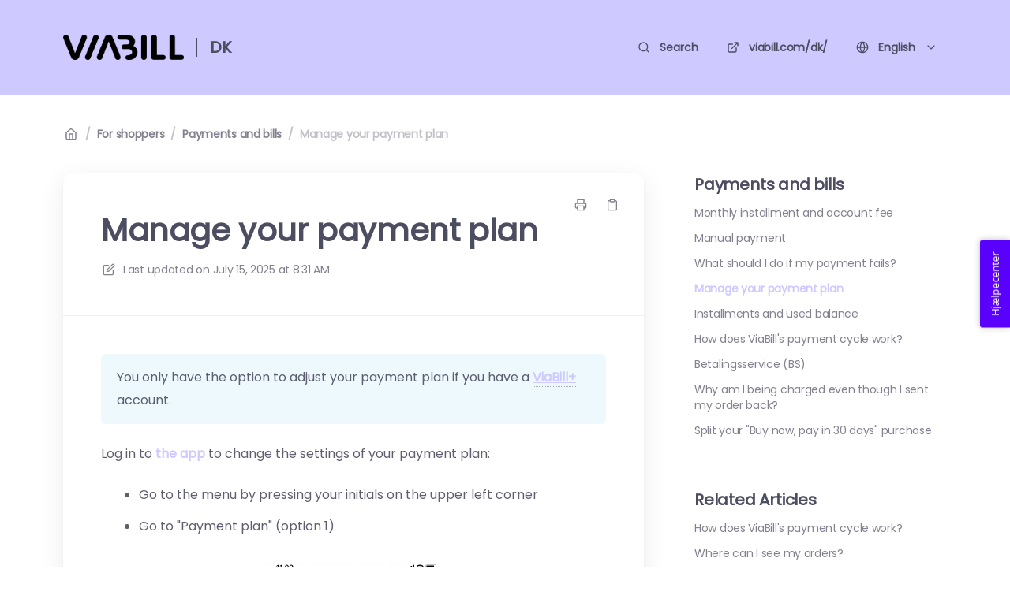

--- FILE ---
content_type: text/html; charset=utf-8
request_url: https://kundeservice.viabill.com/en/articles/24-how-do-i-change-my-monthly-payment
body_size: 10577
content:
<!DOCTYPE html>
<html lang="en">
  <head prefix="og: http://ogp.me/ns#">
    <title>Manage your payment plan</title>
    <style>
      body {
        margin: 0;
      }
      .elevio-kb-wrapper {
        -webkit-box-align: center;
        -ms-flex-align: center;
        align-items: center;
        color: #3e4c59;
        display: -webkit-box;
        display: -ms-flexbox;
        display: flex;
        height: 100vh;
        -webkit-box-orient: vertical;
        -webkit-box-direction: normal;
        -ms-flex-direction: column;
        flex-direction: column;
        -webkit-box-pack: center;
        -ms-flex-pack: center;
        justify-content: center;
      }
      .elevio-kb-loading-spinner {
        -webkit-animation-name: elevio-kb-spin;
        animation-name: elevio-kb-spin;
        -webkit-animation-duration: 800ms;
        animation-duration: 800ms;
        -webkit-animation-iteration-count: infinite;
        animation-iteration-count: infinite;
        -webkit-animation-timing-function: linear;
        animation-timing-function: linear;
        block-size: 1.25rem;
        fill: #5644d8;
        inline-size: 1.25rem;
        padding: 0.25rem;
      }
      @-webkit-keyframes elevio-kb-spin {
        from {
          -webkit-transform: rotate(0deg);
          transform: rotate(0deg);
        }
        to {
          -webkit-transform: rotate(360deg);
          transform: rotate(360deg);
        }
      }
      @keyframes elevio-kb-spin {
        from {
          -webkit-transform: rotate(0deg);
          transform: rotate(0deg);
        }
        to {
          -webkit-transform: rotate(360deg);
          transform: rotate(360deg);
        }
      }
    </style>

     
    <link rel="canonical" href="https://kundeservice.viabill.com/en/articles/24-manage-your-payment-plan" />
    <meta property="og:url" content="https://kundeservice.viabill.com/en/articles/24-manage-your-payment-plan" />
      
 
  <meta name="keywords" content="månedlige betaling ændre månedlig betaling Mit Viabill Endring Ændring Ændre betalin Ændre Hvordan ændrer ændrer betaling ændrer månedlige betaling justere månedlige betaling ViaBill PLUS"></meta>

<meta name="description" content=""></meta>
<meta property="og:description" content=""></meta>


<script type="application/ld+json">{"mainEntity":[{"@type":"Question","name":"Manage your payment plan","acceptedAnswer":{"@type":"Answer","text":"You only have the option to adjust your payment plan if you have a ViaBill+ account.\nLog in to the app to change the settings of your payment plan:\nGo to the menu by pressing your initials on the upper left corner\nGo to \"Payment plan\" (option 1)\n\nHere, you can choose the months in which you wish to split your payment. This can be changed as much as you want, as long as you don't have a due payment.\nOnce you have confirmed your new payment plan, simply swipe right to complete the payment and confirm your new payment plan. The price varies between 15-35 DKK, depending on your credit\nYour payment plan, have now been changed. We hope this guide have been useful. If not, please leave us some feedback for this article. If you would like to see a video guide, then we have posted it just below here.Your browser does not support HTML5 video."}}],"@context":"http://schema.org","@type":"FAQPage","name":"Manage your payment plan","headline":"Manage your payment plan","author":{"@type":"Person","name":"Nikolaj Herling","image":"https://www.gravatar.com/avatar/2bad24a04c3898e639b425578a4db671?e=nah@viabill.com&s=300&d=https%3A%2F%2Fui-avatars.com%2Fapi%2F/Nikolaj%2BHerling/300/69D59A/FFF/2/0.40"},"copyrightHolder":{"@type":"Organization","name":"ViaBill DK"},"publisher":{"@type":"Organization","name":"ViaBill DK"},"url":"https://kundeservice.viabill.com/en/articles/24-manage-your-payment-plan","image":null,"mainEntityOfPage":"https://kundeservice.viabill.com/en/articles/24-manage-your-payment-plan","dateCreated":"2021-01-26","datePublished":"2025-07-15","dateModified":"2025-07-15"}</script> 

    <meta charset="utf-8" />
    <meta http-equiv="X-UA-Compatible" content="IE=edge" />
    <meta name="viewport" content="width=device-width, initial-scale=1" />

    
    <link rel="shortcut icon" type="image/png" href="https://i.postimg.cc/QtFp0w1Y/Purple-VIA.png" />
    

    <link rel="stylesheet" href="https://cdn.elev.io/kb/v2/themes/2/b2b1ed2b-1f59-4e07-b67c-d26c57e67119/styles.css" />
    <link rel="stylesheet" href="https://cdn.elev.io/kb/v2/deployed/6262a0f407544/4b578e36-0333-4b94-84f1-b637115bb00b/styles-snippet.css" />

    <!-- <script
      src="https://js.sentry-cdn.com/7fb0ca92ae2d4dc49fffbe1b145e4511.min.js"
      crossorigin="anonymous"
    ></script> -->

    <script
      defer
      type="text/javascript"
      src="https://cdn.elev.io/kb/v2/themes/2/b2b1ed2b-1f59-4e07-b67c-d26c57e67119/localisation/en/lang.js"
    ></script>
    <script
      defer
      type="text/javascript"
      src="https://cdn.elev.io/kb/v2/deployed/6262a0f407544/4b578e36-0333-4b94-84f1-b637115bb00b/localisation/en/lang-snippet.js"
    ></script>

    
    <script type="text/javascript" defer src="https://cdn.elev.io/kb/v2/themes/2/b2b1ed2b-1f59-4e07-b67c-d26c57e67119/script.js"></script>
    
  </head>

  <body class="logged-out article-page">
    <div id="kb-target">
      <div class="elevio-kb-wrapper">
        <svg class="elevio-kb-loading-spinner" viewBox="0 0 24 24">
          <path
            d="M9.65892 0.230582C11.9867 -0.232441 14.3995 0.00519931 16.5922 0.913451C18.7849 1.8217 20.6591 3.35977 21.9776 5.33316C23.2962 7.30655 24 9.62663 24 12H20C20 10.4178 19.5308 8.87104 18.6518 7.55544C17.7727 6.23985 16.5233 5.21447 15.0615 4.60897C13.5997 4.00347 11.9911 3.84504 10.4393 4.15372C8.88744 4.4624 7.46197 5.22433 6.34315 6.34315C5.22433 7.46197 4.4624 8.88744 4.15372 10.4393C3.84504 11.9911 4.00347 13.5997 4.60897 15.0615C5.21447 16.5233 6.23985 17.7727 7.55544 18.6518C8.87104 19.5308 10.4178 20 12 20V24C9.62663 24 7.30655 23.2962 5.33316 21.9776C3.35977 20.6591 1.8217 18.7849 0.913451 16.5922C0.00519943 14.3995 -0.232441 11.9867 0.230582 9.65892C0.693605 7.33115 1.83649 5.19295 3.51472 3.51472C5.19295 1.83649 7.33115 0.693605 9.65892 0.230582Z"
          />
        </svg>
      </div>
    </div>

    <script>
      window.companyUid = '6262a0f407544';
      window.companyName = 'ViaBill DK';
      window.companyUrl = 'https://viabill.com/dk/';
      window.whitelabelEnabled = false;
      window.feedbackEnabled = true;
      window.feedbackEmailFieldHidden = false;
      window.searchAsYouTypeEnabled = true;
      window.agentLoginEnabled = true;
      window.ssoEnabled = false;
      window.ssoForced = false;
      window.ssoUrl = '';
      window.cname = 'kundeservice.viabill.com';
      window.subdomain = 'kundeservice';
      window.languageId = 'en';
      window.baseUrl = 'https://kundeservice.viabill.com';
      window.supportedLanguages = JSON.parse('[{"id":"da","englishName":"Danish","nativeName":"Dansk"},{"id":"en","englishName":"English","nativeName":"English"}]');
      window.initialData = JSON.parse('{"page":{"pageType":"article","articleId":"24","data":{"article":{"id":"24","title":"Manage your payment plan","slug":"24-manage-your-payment-plan","summary":null,"body":"\\u003Cblockquote class=\\"elevio-box-info\\"\\u003E\\u003Cp\\u003EYou only have the option to adjust your payment plan if you have a \\u003Cspan aria-label=\\"What is ViaBill+?\\" data-elevio-article=\\"45\\"\\u003EViaBill+\\u003C\\u002Fspan\\u003E account.\\u003C\\u002Fp\\u003E\\u003C\\u002Fblockquote\\u003E\\u003Cp\\u003ELog in to \\u003Ca href=\\"https:\\u002F\\u002Fviabill.com\\u002Fdk\\u002Fviabill-sign-up\\u002F\\"\\u003Ethe app\\u003C\\u002Fa\\u003E to change the settings of your payment plan:\\u003C\\u002Fp\\u003E\\u003Cul\\u003E\\u003Cli\\u003EGo to the menu by pressing your initials on the upper left corner\\u003C\\u002Fli\\u003E\\u003Cli\\u003EGo to &quot;Payment plan&quot; (option 1)\\u003C\\u002Fli\\u003E\\u003C\\u002Ful\\u003E\\u003Cp\\u003E\\u003Cimg src=\\"https:\\u002F\\u002Fcdn.elev.io\\u002Ffile\\u002Fuploads\\u002FN9h9qvGsOuaOPiwyDb36BL1lUdfzgwf9UnS_itj4UeQ\\u002FQTEqhUbPtjQXxPyyK1FMdTylmfNkwO6swJ9I6aEyxq0\\u002FDiseño sin título-JLk.png\\" class=\\"fr-fic fr-dib\\" style=\\"width: 240px;\\"\\u003E\\u003C\\u002Fp\\u003E\\u003Cul\\u003E\\u003Cli\\u003EHere, you can choose the months in which you wish to split your payment. This can be changed as much as you want, as long as you don&#39;t have a due payment.\\u003Cimg src=\\"https:\\u002F\\u002Fcdn.elev.io\\u002Ffile\\u002Fuploads\\u002F1HwJWn2m0_2xVHw5HrdOtEDB7I2qLzK6hrEvABcsdVk\\u002F-pCpDcNnw2fKRsp0HMk9kiogn6o8hKjqc37mnEbYdGY\\u002Fimage3-Hi0.png\\" class=\\"fr-fic fr-dib\\"\\u003E\\u003C\\u002Fli\\u003E\\u003Cli\\u003EOnce you have confirmed your new payment plan, simply swipe right to complete the payment and confirm your new payment plan. The price varies between 15-35 DKK, depending on your credit\\u003Cimg src=\\"https:\\u002F\\u002Fcdn.elev.io\\u002Ffile\\u002Fuploads\\u002F1HwJWn2m0_2xVHw5HrdOtEDB7I2qLzK6hrEvABcsdVk\\u002FU1gvjKodOac2-pT5qFzz1IZ76b-DRdk2BdClSVKSOK4\\u002Fimage2-DRg.png\\" class=\\"fr-fic fr-dib\\"\\u003E\\u003C\\u002Fli\\u003E\\u003Cli\\u003EYour payment plan, have now been changed. We hope this guide have been useful. If not, please leave us some feedback for this article. If you would like to see a video guide, then we have posted it just below here.\\u003Cspan contenteditable=\\"false\\" draggable=\\"true\\" class=\\"fr-video fr-dvb fr-draggable\\"\\u003E\\u003Cvideo src=\\"https:\\u002F\\u002Fcdn.elev.io\\u002Ffile\\u002Fuploads\\u002F1HwJWn2m0_2xVHw5HrdOtEDB7I2qLzK6hrEvABcsdVk\\u002FTvJv4z4F_1-q5DG-1VbXTPBZmo539KoDA-0Jj0vNaGo\\u002FRPReplay_Final1718198087-eDA.MP4\\" style=\\"width: 600px;\\" controls=\\"\\" class=\\"fr-draggable\\"\\u003EYour browser does not support HTML5 video.\\u003C\\u002Fvideo\\u003E\\u003C\\u002Fspan\\u003E\\u003C\\u002Fli\\u003E\\u003C\\u002Ful\\u003E","bodyText":"You only have the option to adjust your payment plan if you have a ViaBill+ account.\\nLog in to the app to change the settings of your payment plan:\\nGo to the menu by pressing your initials on the upper left corner\\nGo to \\"Payment plan\\" (option 1)\\n\\nHere, you can choose the months in which you wish to split your payment. This can be changed as much as you want, as long as you don\'t have a due payment.\\nOnce you have confirmed your new payment plan, simply swipe right to complete the payment and confirm your new payment plan. The price varies between 15-35 DKK, depending on your credit\\nYour payment plan, have now been changed. We hope this guide have been useful. If not, please leave us some feedback for this article. If you would like to see a video guide, then we have posted it just below here.Your browser does not support HTML5 video.","keywords":["månedlige betaling","ændre månedlig betaling","Mit Viabill","Endring","Ændring","Ændre betalin","Ændre","Hvordan ændrer","ændrer betaling","ændrer månedlige betaling","justere månedlige betaling","ViaBill PLUS"],"accessControl":{"access":"PUBLIC","isInternal":false,"smartGroups":[]},"featuredImageUrl":null,"createdAt":1611695802000,"lastUpdatedAt":1752568319000,"lastPublishedAt":1752568319000,"author":{"id":"66069","name":"Nikolaj Herling","avatar":"https:\\u002F\\u002Fwww.gravatar.com\\u002Favatar\\u002F2bad24a04c3898e639b425578a4db671?e=nah@viabill.com&s=300&d=https%3A%2F%2Fui-avatars.com%2Fapi%2F\\u002FNikolaj%2BHerling\\u002F300\\u002F69D59A\\u002FFFF\\u002F2\\u002F0.40"},"wordCount":158,"category":{"id":"29","title":"Payments and bills","slug":"29-payments-and-bills","featuredImageUrl":null,"articles":{"results":[{"id":"16","title":"Monthly installment and account fee","slug":"16-monthly-installment-and-account-fee","summary":null,"lastPublishedAt":1755438518000,"accessControl":{"access":"PUBLIC","isInternal":false}},{"id":"17","title":"Manual payment","slug":"17-manual-payment","summary":null,"lastPublishedAt":1768469812000,"accessControl":{"access":"PUBLIC","isInternal":false}},{"id":"23","title":"What should I do if my payment fails?","slug":"23-what-should-i-do-if-my-payment-fails","summary":null,"lastPublishedAt":1745314531000,"accessControl":{"access":"PUBLIC","isInternal":false}},{"id":"24","title":"Manage your payment plan","slug":"24-manage-your-payment-plan","summary":null,"lastPublishedAt":1752568319000,"accessControl":{"access":"PUBLIC","isInternal":false}},{"id":"15","title":"Installments and used balance","slug":"15-installments-and-used-balance","summary":null,"lastPublishedAt":1745225624000,"accessControl":{"access":"PUBLIC","isInternal":false}},{"id":"20","title":"How does ViaBill\'s payment cycle work?","slug":"20-how-does-viabill-s-payment-cycle-work","summary":null,"lastPublishedAt":1745231246000,"accessControl":{"access":"PUBLIC","isInternal":false}},{"id":"14","title":"Betalingsservice (BS)","slug":"14-betalingsservice-bs","summary":null,"lastPublishedAt":1704976054000,"accessControl":{"access":"PUBLIC","isInternal":false}},{"id":"21","title":"Why am I being charged even though I sent my order back?","slug":"21-why-am-i-being-charged-even-though-i-sent-my-order-back","summary":null,"lastPublishedAt":1731503370000,"accessControl":{"access":"PUBLIC","isInternal":false}},{"id":"204","title":"Split your \\"Buy now, pay in 30 days\\" purchase","slug":"204-split-your-buy-now-pay-in-30-days-purchase","summary":null,"lastPublishedAt":1704965347000,"accessControl":{"access":"PUBLIC","isInternal":false}}],"pageInfo":{"totalCount":9}},"parentCategory":{"id":"27","title":"For shoppers","slug":"27-for-shoppers","featuredImageUrl":null,"articles":{"results":[],"pageInfo":{"totalCount":0}}},"subCategories":[]}},"relatedArticles":{"results":[{"id":"20","title":"How does ViaBill\'s payment cycle work?","slug":"20-how-does-viabill-s-payment-cycle-work","summary":null,"lastPublishedAt":1745231246000,"category":{"id":"29"},"accessControl":{"access":"PUBLIC","isInternal":false}},{"id":"44","title":"Where can I see my orders?","slug":"44-where-can-i-see-my-orders","summary":null,"lastPublishedAt":1745233205000,"category":{"id":"31"},"accessControl":{"access":"PUBLIC","isInternal":false}},{"id":"45","title":"What is ViaBill+?","slug":"45-what-is-viabill","summary":null,"lastPublishedAt":1744193693000,"category":{"id":"26"},"accessControl":{"access":"PUBLIC","isInternal":false}},{"id":"49","title":"ViaBill Mastercard","slug":"49-viabill-mastercard","summary":null,"lastPublishedAt":1756366919000,"category":{"id":"26"},"accessControl":{"access":"PUBLIC","isInternal":false}},{"id":"17","title":"Manual payment","slug":"17-manual-payment","summary":null,"lastPublishedAt":1768469812000,"category":{"id":"29"},"accessControl":{"access":"PUBLIC","isInternal":false}}],"pageInfo":{"totalCount":42}}}},"categoryTree":{"categories":[{"id":"25","title":"Get to know ViaBill","slug":"25-get-to-know-viabill","featuredImageUrl":null,"articles":{"results":[{"id":"10","title":"How do I create a ViaBill account?","slug":"10-how-do-i-create-a-viabill-account","summary":null,"lastPublishedAt":1744182399000,"accessControl":{"access":"PUBLIC","isInternal":false}},{"id":"7","title":"What is ViaBill?","slug":"7-what-is-viabill","summary":null,"lastPublishedAt":1744116281000,"accessControl":{"access":"PUBLIC","isInternal":false}},{"id":"182","title":"What is “Buy now, pay later”?","slug":"182-what-is-buy-now-pay-later","summary":null,"lastPublishedAt":1744206577000,"accessControl":{"access":"PUBLIC","isInternal":false}},{"id":"11","title":"Are there any costs associated with ViaBill?","slug":"11-are-there-any-costs-associated-with-viabill","summary":null,"lastPublishedAt":1755437563000,"accessControl":{"access":"PUBLIC","isInternal":false}},{"id":"8","title":"Who can use ViaBill?","slug":"8-who-can-use-viabill","summary":null,"lastPublishedAt":1744272757000,"accessControl":{"access":"PUBLIC","isInternal":false}},{"id":"9","title":"Where can I use ViaBill?","slug":"9-where-can-i-use-viabill","summary":null,"lastPublishedAt":1725951900000,"accessControl":{"access":"PUBLIC","isInternal":false}},{"id":"47","title":"ViaBill Free","slug":"47-viabill-free","summary":null,"lastPublishedAt":1744361920000,"accessControl":{"access":"PUBLIC","isInternal":false}},{"id":"13","title":"Credit assessment","slug":"13-credit-assessment","summary":null,"lastPublishedAt":1744268213000,"accessControl":{"access":"PUBLIC","isInternal":false}}],"pageInfo":{"totalCount":8}},"parentCategory":null,"subCategories":[{"id":"26","title":"ViaBill Plus","slug":"26-viabill-plus","featuredImageUrl":null,"articles":{"results":[{"id":"45","title":"What is ViaBill+?","slug":"45-what-is-viabill","summary":null,"lastPublishedAt":1744193693000,"accessControl":{"access":"PUBLIC","isInternal":false}},{"id":"49","title":"ViaBill Mastercard","slug":"49-viabill-mastercard","summary":null,"lastPublishedAt":1756366919000,"accessControl":{"access":"PUBLIC","isInternal":false}},{"id":"151","title":"Order your physical card","slug":"151-order-your-physical-card","summary":null,"lastPublishedAt":1699447276000,"accessControl":{"access":"PUBLIC","isInternal":false}}],"pageInfo":{"totalCount":3}}}]},{"id":"27","title":"For shoppers","slug":"27-for-shoppers","featuredImageUrl":null,"articles":{"results":[],"pageInfo":{"totalCount":0}},"parentCategory":null,"subCategories":[{"id":"28","title":"Customer service","slug":"28-customer-service","featuredImageUrl":null,"articles":{"results":[{"id":"99","title":"How to Contact ViaBill","slug":"99-how-to-contact-viabill","summary":null,"lastPublishedAt":1745311450000,"accessControl":{"access":"PUBLIC","isInternal":false}},{"id":"3","title":"I would like to complain about ViaBill\'s product or service","slug":"3-i-would-like-to-complain-about-viabill-s-product-or-service","summary":null,"lastPublishedAt":1744274935000,"accessControl":{"access":"PUBLIC","isInternal":false}},{"id":"4","title":"How to submit a complaint about a webshop?","slug":"4-how-to-submit-a-complaint-about-a-webshop","summary":null,"lastPublishedAt":1744275095000,"accessControl":{"access":"PUBLIC","isInternal":false}}],"pageInfo":{"totalCount":3}}},{"id":"29","title":"Payments and bills","slug":"29-payments-and-bills","featuredImageUrl":null,"articles":{"results":[{"id":"16","title":"Monthly installment and account fee","slug":"16-monthly-installment-and-account-fee","summary":null,"lastPublishedAt":1755438518000,"accessControl":{"access":"PUBLIC","isInternal":false}},{"id":"17","title":"Manual payment","slug":"17-manual-payment","summary":null,"lastPublishedAt":1768469812000,"accessControl":{"access":"PUBLIC","isInternal":false}},{"id":"23","title":"What should I do if my payment fails?","slug":"23-what-should-i-do-if-my-payment-fails","summary":null,"lastPublishedAt":1745314531000,"accessControl":{"access":"PUBLIC","isInternal":false}},{"id":"24","title":"Manage your payment plan","slug":"24-manage-your-payment-plan","summary":null,"lastPublishedAt":1752568319000,"accessControl":{"access":"PUBLIC","isInternal":false}},{"id":"15","title":"Installments and used balance","slug":"15-installments-and-used-balance","summary":null,"lastPublishedAt":1745225624000,"accessControl":{"access":"PUBLIC","isInternal":false}},{"id":"20","title":"How does ViaBill\'s payment cycle work?","slug":"20-how-does-viabill-s-payment-cycle-work","summary":null,"lastPublishedAt":1745231246000,"accessControl":{"access":"PUBLIC","isInternal":false}},{"id":"14","title":"Betalingsservice (BS)","slug":"14-betalingsservice-bs","summary":null,"lastPublishedAt":1704976054000,"accessControl":{"access":"PUBLIC","isInternal":false}},{"id":"21","title":"Why am I being charged even though I sent my order back?","slug":"21-why-am-i-being-charged-even-though-i-sent-my-order-back","summary":null,"lastPublishedAt":1731503370000,"accessControl":{"access":"PUBLIC","isInternal":false}},{"id":"204","title":"Split your \\"Buy now, pay in 30 days\\" purchase","slug":"204-split-your-buy-now-pay-in-30-days-purchase","summary":null,"lastPublishedAt":1704965347000,"accessControl":{"access":"PUBLIC","isInternal":false}}],"pageInfo":{"totalCount":9}}},{"id":"30","title":"Updating account information","slug":"30-updating-account-information","featuredImageUrl":null,"articles":{"results":[{"id":"34","title":"How to check my available balance?","slug":"34-how-to-check-my-available-balance","summary":null,"lastPublishedAt":1744189376000,"accessControl":{"access":"PUBLIC","isInternal":false}},{"id":"33","title":"How do I add a payment card?","slug":"33-how-do-i-add-a-payment-card","summary":null,"lastPublishedAt":1744202794000,"accessControl":{"access":"PUBLIC","isInternal":false}},{"id":"35","title":"How do I close my account?","slug":"35-how-do-i-close-my-account","summary":null,"lastPublishedAt":1744874675000,"accessControl":{"access":"PUBLIC","isInternal":false}},{"id":"31","title":"How do I change my password?","slug":"31-how-do-i-change-my-password","summary":null,"lastPublishedAt":1702981056000,"accessControl":{"access":"PUBLIC","isInternal":false}},{"id":"29","title":"Change your contact information","slug":"29-change-your-contact-information","summary":null,"lastPublishedAt":1734078546000,"accessControl":{"access":"PUBLIC","isInternal":false}},{"id":"37","title":"How do I add or update card details? ","slug":"37-how-do-i-add-or-update-card-details","summary":null,"lastPublishedAt":1768472448000,"accessControl":{"access":"PUBLIC","isInternal":false}},{"id":"36","title":"Why has ViaBill deducted more than one payment from my card?","slug":"36-why-has-viabill-deducted-more-than-one-payment-from-my-card","summary":null,"lastPublishedAt":1704984860000,"accessControl":{"access":"PUBLIC","isInternal":false}}],"pageInfo":{"totalCount":7}}},{"id":"31","title":"Orders","slug":"31-orders","featuredImageUrl":null,"articles":{"results":[{"id":"41","title":"I have a ViaBill account, but my order wasn’t successful","slug":"41-i-have-a-viabill-account-but-my-order-wasn-t-successful","summary":null,"lastPublishedAt":1745313241000,"accessControl":{"access":"PUBLIC","isInternal":false}},{"id":"38","title":"How do I cancel or return my order?","slug":"38-how-do-i-cancel-or-return-my-order","summary":null,"lastPublishedAt":1744277536000,"accessControl":{"access":"PUBLIC","isInternal":false}},{"id":"44","title":"Where can I see my orders?","slug":"44-where-can-i-see-my-orders","summary":null,"lastPublishedAt":1745233205000,"accessControl":{"access":"PUBLIC","isInternal":false}},{"id":"43","title":"Information about your order","slug":"43-information-about-your-order","summary":null,"lastPublishedAt":1698667065000,"accessControl":{"access":"PUBLIC","isInternal":false}}],"pageInfo":{"totalCount":4}}},{"id":"32","title":"ViaBill App","slug":"32-viabill-app","featuredImageUrl":null,"articles":{"results":[{"id":"48","title":"ViaBill App","slug":"48-viabill-app","summary":null,"lastPublishedAt":1744198707000,"accessControl":{"access":"PUBLIC","isInternal":false}},{"id":"51","title":"Get your ViaBill Mastercard and add it to your Wallet","slug":"51-get-your-viabill-mastercard-and-add-it-to-your-wallet","summary":null,"lastPublishedAt":1744278495000,"accessControl":{"access":"PUBLIC","isInternal":false}},{"id":"179","title":"See your ViaBill Mastercard information","slug":"179-see-your-viabill-mastercard-information","summary":null,"lastPublishedAt":1717141590000,"accessControl":{"access":"PUBLIC","isInternal":false}},{"id":"185","title":"Activate notifications","slug":"185-activate-notifications","summary":null,"lastPublishedAt":1703159615000,"accessControl":{"access":"PUBLIC","isInternal":false}},{"id":"180","title":"Deactivate biometrics","slug":"180-deactivate-biometrics","summary":null,"lastPublishedAt":1684231223000,"accessControl":{"access":"PUBLIC","isInternal":false}},{"id":"46","title":"Apple Pay","slug":"46-apple-pay","summary":null,"lastPublishedAt":1684231233000,"accessControl":{"access":"PUBLIC","isInternal":false}},{"id":"147","title":"Google Pay","slug":"147-google-pay","summary":null,"lastPublishedAt":1684231240000,"accessControl":{"access":"PUBLIC","isInternal":false}},{"id":"205","title":"Reactivate card","slug":"205-reactivate-card","summary":null,"lastPublishedAt":1705313598000,"accessControl":{"access":"PUBLIC","isInternal":false}},{"id":"206","title":"Stolen\\u002Flost card","slug":"206-stolen-lost-card","summary":null,"lastPublishedAt":1724070988000,"accessControl":{"access":"PUBLIC","isInternal":false}}],"pageInfo":{"totalCount":9}}}]},{"id":"33","title":"For webshops","slug":"33-for-webshops","featuredImageUrl":null,"articles":{"results":[{"id":"93","title":"What is ViaBill (for Webshops)","slug":"93-what-is-viabill-for-webshops","summary":null,"lastPublishedAt":1744879930000,"accessControl":{"access":"PUBLIC","isInternal":false}},{"id":"91","title":"How can my customers learn about ViaBill?","slug":"91-how-can-my-customers-learn-about-viabill","summary":null,"lastPublishedAt":1744880198000,"accessControl":{"access":"PUBLIC","isInternal":false}},{"id":"90","title":"How does ViaBill work? (for Webshops)","slug":"90-how-does-viabill-work-for-webshops","summary":null,"lastPublishedAt":1745316502000,"accessControl":{"access":"PUBLIC","isInternal":false}},{"id":"52","title":"Operating status","slug":"52-operating-status","summary":null,"lastPublishedAt":1684231410000,"accessControl":{"access":"PUBLIC","isInternal":false}}],"pageInfo":{"totalCount":4}},"parentCategory":null,"subCategories":[{"id":"34","title":"MyViaBill","slug":"34-myviabill","featuredImageUrl":null,"articles":{"results":[{"id":"70","title":"Transactions, Receipts, and Payouts","slug":"70-transactions-receipts-and-payouts","summary":null,"lastPublishedAt":1765892179000,"accessControl":{"access":"PUBLIC","isInternal":false}},{"id":"71","title":"Documentation","slug":"71-documentation","summary":null,"lastPublishedAt":1744279996000,"accessControl":{"access":"PUBLIC","isInternal":false}},{"id":"67","title":"Callback function","slug":"67-callback-function","summary":null,"lastPublishedAt":1692954256000,"accessControl":{"access":"PUBLIC","isInternal":false}},{"id":"69","title":"Export of settlement documents","slug":"69-export-of-settlement-documents","summary":null,"lastPublishedAt":1745404362000,"accessControl":{"access":"PUBLIC","isInternal":false}},{"id":"68","title":"Invoice \\u002F Campaign Manager","slug":"68-invoice-campaign-manager","summary":null,"lastPublishedAt":1692957307000,"accessControl":{"access":"PUBLIC","isInternal":false}},{"id":"66","title":"Receipt of transaction fee","slug":"66-receipt-of-transaction-fee","summary":null,"lastPublishedAt":1745403285000,"accessControl":{"access":"PUBLIC","isInternal":false}}],"pageInfo":{"totalCount":6}}},{"id":"36","title":"Integrations","slug":"36-integrations","featuredImageUrl":null,"articles":{"results":[{"id":"81","title":"Shopify - Payment and Pricetag","slug":"81-shopify-payment-and-pricetag","summary":null,"lastPublishedAt":1684231631000,"accessControl":{"access":"PUBLIC","isInternal":false}},{"id":"210","title":"Shopify - Payment and Pricetag","slug":"210-shopify-payment-and-pricetag","summary":null,"lastPublishedAt":1741906952000,"accessControl":{"access":"PUBLIC","isInternal":false}},{"id":"80","title":"WooCommerce - Payment PriceTag","slug":"80-woocommerce-payment-pricetag","summary":null,"lastPublishedAt":1684231639000,"accessControl":{"access":"PUBLIC","isInternal":false}},{"id":"78","title":"New Dandomain","slug":"78-new-dandomain","summary":null,"lastPublishedAt":1684231646000,"accessControl":{"access":"PUBLIC","isInternal":false}},{"id":"82","title":"Dandomain \\u002F Onpay - Payment & Pricetag","slug":"82-dandomain-onpay-payment-pricetag","summary":null,"lastPublishedAt":1695298831000,"accessControl":{"access":"PUBLIC","isInternal":false}},{"id":"79","title":"Scannet - Pricetag","slug":"79-scannet-pricetag","summary":null,"lastPublishedAt":1684231659000,"accessControl":{"access":"PUBLIC","isInternal":false}}],"pageInfo":{"totalCount":6}}},{"id":"37","title":"Order handling","slug":"37-order-handling","featuredImageUrl":null,"articles":{"results":[{"id":"87","title":"How to Process a ViaBill Order","slug":"87-how-to-process-a-viabill-order","summary":null,"lastPublishedAt":1765892210000,"accessControl":{"access":"PUBLIC","isInternal":false}},{"id":"88","title":"How to withdraw payment for an order?","slug":"88-how-to-withdraw-payment-for-an-order","summary":null,"lastPublishedAt":1684232039000,"accessControl":{"access":"PUBLIC","isInternal":false}},{"id":"84","title":"Where can I see transactions and payouts?","slug":"84-where-can-i-see-transactions-and-payouts","summary":null,"lastPublishedAt":1684232049000,"accessControl":{"access":"PUBLIC","isInternal":false}},{"id":"83","title":"What happens if a customer returns or cancels an order?","slug":"83-what-happens-if-a-customer-returns-or-cancels-an-order","summary":null,"lastPublishedAt":1745402649000,"accessControl":{"access":"PUBLIC","isInternal":false}},{"id":"86","title":"When will I receive payment for my orders?","slug":"86-when-will-i-receive-payment-for-my-orders","summary":null,"lastPublishedAt":1745321619000,"accessControl":{"access":"PUBLIC","isInternal":false}},{"id":"85","title":"What if the item is not in stock and therefore cannot be delivered?","slug":"85-what-if-the-item-is-not-in-stock-and-therefore-cannot-be-delivered","summary":null,"lastPublishedAt":1684232075000,"accessControl":{"access":"PUBLIC","isInternal":false}}],"pageInfo":{"totalCount":6}}},{"id":"35","title":"Merchant Resources\\u002FMarketing","slug":"35-merchant-resources-marketing","featuredImageUrl":null,"articles":{"results":[{"id":"76","title":"ViaBill Shop Overview","slug":"76-viabill-shop-overview","summary":null,"lastPublishedAt":1744200493000,"accessControl":{"access":"PUBLIC","isInternal":false}},{"id":"74","title":"ViaBill PriceTag","slug":"74-viabill-pricetag","summary":null,"lastPublishedAt":1684231575000,"accessControl":{"access":"PUBLIC","isInternal":false}},{"id":"77","title":"Marketing material","slug":"77-marketing-material","summary":null,"lastPublishedAt":1684231583000,"accessControl":{"access":"PUBLIC","isInternal":false}},{"id":"207","title":"Social media","slug":"207-social-media","summary":null,"lastPublishedAt":1731939690000,"accessControl":{"access":"PUBLIC","isInternal":false}}],"pageInfo":{"totalCount":4}}}]}]}}');
      window.jsSnippetUrl = 'https://cdn.elev.io/kb/v2/deployed/6262a0f407544/4b578e36-0333-4b94-84f1-b637115bb00b/script-snippet.js';
      window.assetsLocation = 'https://cdn.elev.io/kb/v2/themes/2/b2b1ed2b-1f59-4e07-b67c-d26c57e67119/assets';
      window.themeOptions = JSON.parse('{"customJS":"!function(e,l,v,i,o,n){e[i]||(e[i]={}),e[i].account_id=n;var g,h;g=l.createElement(v),g.type=\\"text\\u002Fjavascript\\",g.async=1,g.src=o+n,h=l.getElementsByTagName(v)[0],h.parentNode.insertBefore(g,h);e[i].q=[];e[i].on=function(z,y){e[i].q.push([z,y])}}(window,document,\\"script\\",\\"_elev\\",\\"https:\\u002F\\u002Fcdn.elev.io\\u002Fsdk\\u002Fbootloader\\u002Fv4\\u002Felevio-bootloader.js?cid=\\",\\"6262a0f407544\\");\\nconst DixaMessengerToken = \\"544b0f86ecf641e79a3f224f56930652\\"; \\u002F\\u002Fget your Dixa Messenger token from YOURSUBDOMAIN.dixa.com\\u002Fsettings\\u002Fdixa-messenger under Appearance & Setup -\\u003E Setup -\\u003E Mobile\\nconst ElevioModuleId = \'3\'; \\u002F\\u002Fget your Elevio Module ID on https:\\u002F\\u002Fapp.elev.io\\u002Fmodules - it\'s the number next to the module you\'ve created.\\n\\n\\u002F\\u002Fdon\'t change anything below. It may break things.\\n(function (w, d, s) {\\n  if (w._dixa_) return;\\n  w._dixa_ = {\\n    invoke: function (m, a) {\\n      w._dixa_.pendingCalls = w._dixa_.pendingCalls || [];\\n      w._dixa_.pendingCalls.push([m, a]);\\n    },\\n  };\\n  s = d.createElement(\'script\');\\n  s.type = \'text\\u002Fjavascript\';\\n  s.setAttribute(\'charset\', \'utf-8\');\\n  s.async = true;\\n  s.src = \'https:\\u002F\\u002Fmessenger.dixa.io\\u002Fbootstrap.js\';\\n  var before = d.getElementsByTagName(\'script\')[0];\\n  before.parentNode.insertBefore(s, before);\\n})(window, document);\\n_dixa_.invoke(\'init\', { messengerToken: DixaMessengerToken, hideToggler: true, showWidgetCloseButton: true});\\nfunction onDixaMessengerOpenChanged(open) {\\n  if(!open) {\\n    _elev.setSettings({hideLauncher: false});\\n    _elev.open();\\n    _dixa_.removeListener(\\"on-widget-open-changed\\",onDixaMessengerOpenChanged);\\n  }\\n}\\nfunction openDixaMessengerWidget() {\\n  _elev.close();\\n  _elev.setSettings({hideLauncher: true});\\n  _dixa_.invoke(\'setWidgetOpen\', true);\\n  _dixa_.addListener(\\"on-widget-open-changed\\", onDixaMessengerOpenChanged);\\n}\\nwindow._elev.events = {\\n  moduleOpened: function(id) {\\n    if(id == ElevioModuleId)\\n      openDixaMessengerWidget();\\n    else\\n      console.log(\'Elevio module \' + id + \' clicked, but no action specified.\');\\n  }\\n};\\n  \\nwindow._elev.on(\'load\', function (_elev) {\\n   \\n    _elev.hideModules([4]);\\n});\\n\\nwindow._elev.on(\'load\', function (_elev) {\\n  _elev.setTranslations({ feedback_improve: \\"How can it be improved?\\" });\\n         \\n});","fontBody":"System Default","fontCode":"System Default","imageUrl":"https:\\u002F\\u002Fcdn.elev.io\\u002Ffile\\u002Fuploads\\u002FN9h9qvGsOuaOPiwyDb36BL1lUdfzgwf9UnS_itj4UeQ\\u002FzQoEmFda4f6LhP3vO_h15Av5aBLdQAKNhXpBUuq3YCQ\\u002FViabill_primary_logo_black-Kto.png","colorLink":"#cec9ff","colorText":"#4d4d61","customCSS":"@import url(\'https:\\u002F\\u002Ffonts.googleapis.com\\u002Fcss2?family=Poppins&display=swap\');\\nbody :not(.fa) {\\n    font-family: \'Poppins\', Helvetica, sans-serif;\\n}\\n#dixa-iframe-wrapper {\\n    display: none;\\n    }\\n    .css-14a88tc {\\n    color: #5A00FF;\\n    outline: none;\\n    transition-property: opacity;\\n    transition-duration: 200ms;\\n    transition-timing-function: cubic-bezier(0, 0, 0, 0.4);\\n}\\n.css-1gc24vq {\\n    font-weight: 700;\\n    letter-spacing: -0.01em;\\n    font-size: 1rem;\\n    line-height: 1.5rem;\\n    color: #5A00FF;\\n}","colorAccent":"#cec9ff","colorPageBg":"#ffffff","fontHeadings":"System Default","translations":[{"name":"DK","title":"Hello! 👋🏼 What can we help you with?","languageId":"en","description":"Search here or browse our articles below"},{"name":"DK","title":"Hej! 👋🏼 Hvad kan vi hjælpe dig med?","languageId":"da","description":"Søg her eller gennemse vores artikler nedenfor"}],"colorWebsiteBg":"#ffffff","colorAccentText":"#4d4d61","customFooterHtml":"\\u003Chtml\\u003E\\n\\u003Chead\\u003E\\n\\u003Cstyle\\u003E\\nfooter {\\n  text-align: center;\\n  padding-top: 25px;\\n    padding-bottom: 15px;\\n  background-color: #FFFFF;\\n  font-size: 18px;\\n  color: #4d4d61;\\n}\\n\\u003C\\u002Fstyle\\u003E\\n\\u003C\\u002Fhead\\u003E\\n\\u003Cbody\\u003E\\n\\n\\u003Cfooter\\u003E\\n &nbsp;\\n         \\u003Cp\\u003E   \\u003Cb\\u003ETop 10 hyppigst stillede spørgsmål:\\u003C\\u002Fb\\u003E\\u003C\\u002Fp\\u003E\\n         &nbsp;\\n      &nbsp;\\n\\u003Col\\u003E\\n\\u003Cli\\u003E\\u003Ca href=\\"https:\\u002F\\u002Frecovery.viabill.com\\u002Fdk\\u002Fda\\u002F#\\u002F\\"\\u003EÆndre telefonnummer\\u003C\\u002Fa\\u003E\\u003C\\u002Fli\\u003E\\n\\u003Cli\\u003E\\u003Ca href=\\"https:\\u002F\\u002Fkundeservice.viabill.com\\u002Fl\\u002Fda\\u002Fvia-bill-plus\\u002Fvia-bill-plus-mastercard\\"\\u003EViaBill Mastercard\\u003C\\u002Fa\\u003E\\u003C\\u002Fli\\u003E\\n\\u003Cli\\u003E\\u003Ca href=\\"https:\\u002F\\u002Fkundeservice.viabill.com\\u002Fl\\u002Fda\\u002Fbetalinger-og-regninger\\u002Fgebyr-ved-betaling-via-betalingsservice\\"\\u003EBetalingsService (BS)\\u003C\\u002Fa\\u003E\\u003C\\u002Fli\\u003E\\n\\u003Cli\\u003E\\u003Ca href=\\"https:\\u002F\\u002Fkundeservice.viabill.com\\u002Fda\\u002Farticles\\u002F41-jeg-har-en-viabill-konto-men-min-ordre-gik-ikke-igennem\\"\\u003EKøb gik ikke igennem\\u003C\\u002Fa\\u003E\\u003C\\u002Fli\\u003E\\n\\u003Cli\\u003E\\u003Ca href=\\"https:\\u002F\\u002Fkundeservice.viabill.com\\u002Fda\\u002Farticles\\u002F20-betalingscyklus-dine-betalinger-til-viabill\\"\\u003EBetaling ved køb\\u003C\\u002Fa\\u003E\\u003C\\u002Fli\\u003E\\n\\u003Cli\\u003E\\u003Ca href=\\"https:\\u002F\\u002Fkundeservice.viabill.com\\u002Fda\\u002Farticles\\u002F16-manedligt-afdrag-og-kontogebyr\\"\\u003EMånedlig betaling og kontogebyr\\u003C\\u002Fa\\u003E\\u003C\\u002Fli\\u003E\\n\\u003Cli\\u003E\\u003Ca href=\\"https:\\u002F\\u002Fkundeservice.viabill.com\\u002Fda\\u002Farticles\\u002F38-hvordan-annullerer-eller-returnerer-jeg-min-ordre\\"\\u003ERefundering\\u003C\\u002Fa\\u003E\\u003C\\u002Fli\\u003E\\n\\u003Cli\\u003E\\u003Ca href=\\"https:\\u002F\\u002Fkundeservice.viabill.com\\u002Fl\\u002Fda\\u002Fvia-bill-plus\\u002Fvirtuelt-via-bill-mastercard-tilf-j-til-wallet-og-k-b\\"\\u003EViaBill App - Bestil Mastercard og tilføj til wallet\\u003C\\u002Fa\\u003E\\u003C\\u002Fli\\u003E\\n\\u003Cli\\u003E\\u003Ca href=\\"https:\\u002F\\u002Fkundeservice.viabill.com\\u002Fda\\u002Farticles\\u002F23-hvad-skal-jeg-gore-hvis-min-betaling-er-mislykkedes\\"\\u003EMånedlig betaling mislykkedes\\u002FRykker\\u003C\\u002Fa\\u003E\\u003C\\u002Fli\\u003E\\n\\u003Cli\\u003E\\u003Ca href=\\"https:\\u002F\\u002Fkundeservice.viabill.com\\u002Fda\\u002Farticles\\u002F17-manuel-indbetaling\\"\\u003EManuel betaling\\u003C\\u002Fa\\u003E\\u003C\\u002Fli\\u003E\\n\\u003C\\u002Fol\\u003E\\n&nbsp;\\n&nbsp;\\n&nbsp;\\n    \\u003Ch3\\u003EHar du ikke fundet svar på dit spørgsmål? Kontakt os.\\u003C\\u002Fh3\\u003E\\u003Cbr\\u003E\\n    \\u003Cp\\u003EVores åbningstider: \\u003Cbr\\u003E\\n    \\u003Cp\\u003E\\u003Cstrong\\u003EChat, Messenger &amp; Email\\u003C\\u002Fstrong\\u003E\\n    \\u003Cbr \\u002F\\u003EMandag til fredag, fra kl. 8 til 15\\u003C\\u002Fp\\u003E\\n    \\u003Cp\\u003E\\u003Cstrong\\u003ETelefon\\u003C\\u002Fstrong\\u003E\\n    \\u003Cbr \\u002F\\u003EMandag til fredag, fra kl. 8 til 12\\u003C\\u002Fp\\u003E\\n    \\n    \\u003Cp\\u003E+45 88 826 826\\u003C\\u002Fp\\u003E\\n    \\u003Cp\\u003Esupport@viabill.com\\u003C\\u002Fp\\u003E\\n\\u003C\\u002Ffooter\\u003E\\n\\u003C\\u002Fbody\\u003E\\n\\u003C\\u002Fhtml\\u003E","customHeaderHtml":"","enableAdvancedOptions":true}');
    </script>

    
  </body>
</html>

<html></html>


--- FILE ---
content_type: image/svg+xml
request_url: https://cdn.elev.io/sdk/icons/v9/commenting.svg
body_size: 105
content:
<svg viewBox="0 0 24 24"><path d="M5.998 22v-4h-2c-1.103 0-2-.897-2-2V4c0-1.104.897-2 2-2h16c1.103 0 2 .896 2 2v12c0 1.103-.897 2-2 2h-8.667l-5.333 4zm-2-18v12h4v2l2.667-2h9.333V4h-16z"/><circle cx="6.998" cy="10" r="1.25"/><circle cx="11.998" cy="10" r="1.25"/><circle cx="16.998" cy="10" r="1.25"/></svg>

--- FILE ---
content_type: image/svg+xml
request_url: https://cdn.elev.io/sdk/icons/v9/shopping-cart.svg
body_size: 99
content:
<svg viewBox="0 0 24 24"><path d="M18 2c-.466 0-.869.322-.975.775L16.051 7H3a1.005 1.005 0 0 0-.971 1.243l2 8c.112.445.512.757.971.757h10c.466 0 .869-.321.975-.775L18.795 4H22V2h-4zm-3.795 13H5.781l-1.5-6h11.308l-1.384 6z"/><circle cx="6" cy="20" r="2"/><circle cx="14" cy="20" r="2"/></svg>